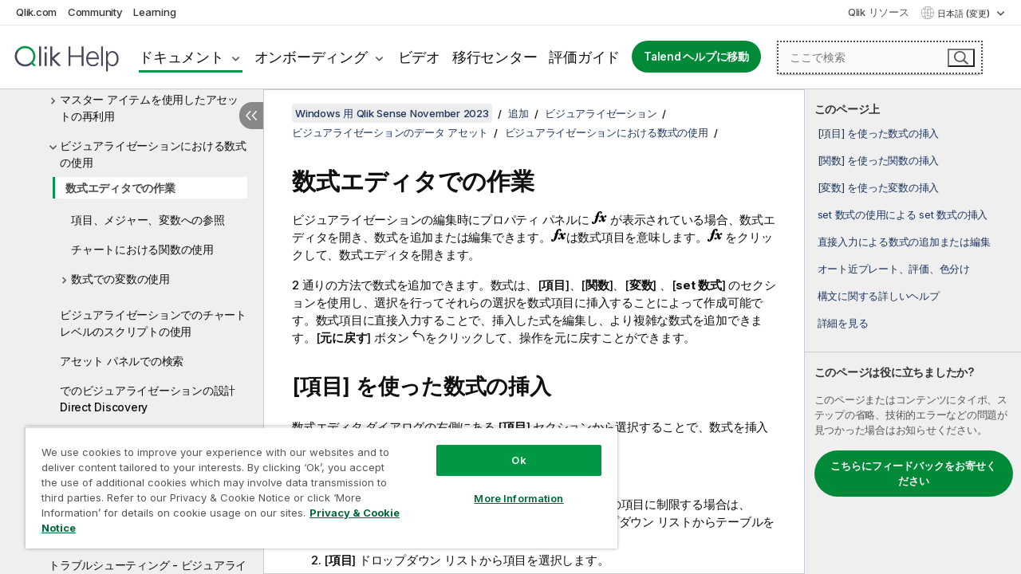

--- FILE ---
content_type: text/html
request_url: https://help.qlik.com/ja-JP/sense/November2023/Subsystems/Hub/Content/Sense_Hub/Expressions/work-with-expression-editor.htm
body_size: 13021
content:

<!DOCTYPE html>
<html lang="ja">
<head data-version="5.8.5.25">
    <meta charset="utf-8" />
    <meta name="viewport" content="width=device-width, initial-scale=1.0" />
        <meta name="guide-name" content="Windows &#x7528; Qlik Sense" />
    <meta name="product" content="Windows 用 Qlik Sense" />
    <meta name="version" content="November 2023" />

        <script type="text/javascript" src="https://d2zcxm2u7ahqlt.cloudfront.net/5b4cc16bfe8667990b58e1df434da538/search-clients/db85c396-75a2-11ef-9c3f-0242ac12000b/an.js"></script>
    <script type="text/javascript" src="https://d2zcxm2u7ahqlt.cloudfront.net/5b4cc16bfe8667990b58e1df434da538/search-clients/db85c396-75a2-11ef-9c3f-0242ac12000b/searchbox.js"></script>
    <link rel="stylesheet" href="https://d2zcxm2u7ahqlt.cloudfront.net/5b4cc16bfe8667990b58e1df434da538/search-clients/db85c396-75a2-11ef-9c3f-0242ac12000b/searchbox.css" />


    <link rel="preconnect" href="https://fonts.googleapis.com" />
    <link rel="preconnect" href="https://fonts.gstatic.com" crossorigin="anonymous" />
    <link href="https://fonts.googleapis.com/css2?family=Inter:wght@100;200;300;400;500;600;700;800;900&display=swap" rel="stylesheet" />
    
    
		<link rel="canonical" href="https://help.qlik.com/ja-JP/sense/May2025/Subsystems/Hub/Content/Sense_Hub/Expressions/work-with-expression-editor.htm" />
				<link rel="alternate" hreflang="de-de" href="https://help.qlik.com/de-DE/sense/November2023/Subsystems/Hub/Content/Sense_Hub/Expressions/work-with-expression-editor.htm" />
				<link rel="alternate" hreflang="en-us" href="https://help.qlik.com/en-US/sense/November2023/Subsystems/Hub/Content/Sense_Hub/Expressions/work-with-expression-editor.htm" />
				<link rel="alternate" hreflang="es-es" href="https://help.qlik.com/es-ES/sense/November2023/Subsystems/Hub/Content/Sense_Hub/Expressions/work-with-expression-editor.htm" />
				<link rel="alternate" hreflang="fr-fr" href="https://help.qlik.com/fr-FR/sense/November2023/Subsystems/Hub/Content/Sense_Hub/Expressions/work-with-expression-editor.htm" />
				<link rel="alternate" hreflang="it-it" href="https://help.qlik.com/it-IT/sense/November2023/Subsystems/Hub/Content/Sense_Hub/Expressions/work-with-expression-editor.htm" />
				<link rel="alternate" hreflang="ko-kr" href="https://help.qlik.com/ko-KR/sense/November2023/Subsystems/Hub/Content/Sense_Hub/Expressions/work-with-expression-editor.htm" />
				<link rel="alternate" hreflang="nl-nl" href="https://help.qlik.com/nl-NL/sense/November2023/Subsystems/Hub/Content/Sense_Hub/Expressions/work-with-expression-editor.htm" />
				<link rel="alternate" hreflang="pl-pl" href="https://help.qlik.com/pl-PL/sense/November2023/Subsystems/Hub/Content/Sense_Hub/Expressions/work-with-expression-editor.htm" />
				<link rel="alternate" hreflang="pt-br" href="https://help.qlik.com/pt-BR/sense/November2023/Subsystems/Hub/Content/Sense_Hub/Expressions/work-with-expression-editor.htm" />
				<link rel="alternate" hreflang="ru-ru" href="https://help.qlik.com/ru-RU/sense/November2023/Subsystems/Hub/Content/Sense_Hub/Expressions/work-with-expression-editor.htm" />
				<link rel="alternate" hreflang="sv-se" href="https://help.qlik.com/sv-SE/sense/November2023/Subsystems/Hub/Content/Sense_Hub/Expressions/work-with-expression-editor.htm" />
				<link rel="alternate" hreflang="tr-tr" href="https://help.qlik.com/tr-TR/sense/November2023/Subsystems/Hub/Content/Sense_Hub/Expressions/work-with-expression-editor.htm" />
				<link rel="alternate" hreflang="zh-cn" href="https://help.qlik.com/zh-CN/sense/November2023/Subsystems/Hub/Content/Sense_Hub/Expressions/work-with-expression-editor.htm" />
				<link rel="alternate" hreflang="zh-tw" href="https://help.qlik.com/zh-TW/sense/November2023/Subsystems/Hub/Content/Sense_Hub/Expressions/work-with-expression-editor.htm" />
		<link rel="alternate" hreflang="x-default" href="https://help.qlik.com/en-US/sense/November2023/Subsystems/Hub/Content/Sense_Hub/Expressions/work-with-expression-editor.htm" />


    <title>&#x6570;&#x5F0F;&#x30A8;&#x30C7;&#x30A3;&#x30BF;&#x3067;&#x306E;&#x4F5C;&#x696D; | Windows &#x7528; Qlik Sense &#x30D8;&#x30EB;&#x30D7;</title>
    
    

    <script type="application/ld+json">
        {
        "@context": "https://schema.org",
        "@type": "BreadcrumbList",
        "itemListElement": [
{
"@type": "ListItem",
"position": 1,
"name": "Windows 用 Qlik Sense",
"item": "https://help.qlik.com/ja-JP/sense/November2023"
},
{
"@type": "ListItem",
"position": 2,
"name": "追加",
"item": "https://help.qlik.com/ja-JP/sense/November2023/Subsystems/Hub/Content/Sense_Hub/Introduction/create.htm"
},
{
"@type": "ListItem",
"position": 3,
"name": "ビジュアライゼーション",
"item": "https://help.qlik.com/ja-JP/sense/November2023/Subsystems/Hub/Content/Sense_Hub/Visualizations/creating-visualization.htm"
},
{
"@type": "ListItem",
"position": 4,
"name": "ビジュアライゼーションのデータ アセット",
"item": "https://help.qlik.com/ja-JP/sense/November2023/Subsystems/Hub/Content/Sense_Hub/Visualizations/data-in-your-visualization.htm"
},
{
"@type": "ListItem",
"position": 5,
"name": "ビジュアライゼーションにおける数式の使用",
"item": "https://help.qlik.com/ja-JP/sense/November2023/Subsystems/Hub/Content/Sense_Hub/ChartFunctions/use-expressions-in-visualizations.htm"
},
{
"@type": "ListItem",
"position": 6,
"name": "数式エディタでの作業"
}
        ]
        }
    </script>


    
        <link rel="shortcut icon" type="image/ico" href="/favicon.png?v=cYBi6b1DQtYtcF7OSPc3EOSLLSqQ-A6E_gjO45eigZw" />
        <link rel="stylesheet" href="/css/styles.min.css?v=5.8.5.25" />
    
    

    
    
    


    

</head>
<body class="">


<script>/* <![CDATA[ */var dataLayer = [{'site':'help'}];/* ]]> */</script>
<!-- Google Tag Manager -->
<noscript><iframe src="https://www.googletagmanager.com/ns.html?id=GTM-P7VJSX"
height ="0" width ="0" style ="display:none;visibility:hidden" ></iframe></noscript>
<script>// <![CDATA[
(function(w,d,s,l,i){w[l]=w[l]||[];w[l].push({'gtm.start':
new Date().getTime(),event:'gtm.js'});var f=d.getElementsByTagName(s)[0],
j=d.createElement(s),dl=l!='dataLayer'?'&l='+l:'';j.async=true;j.src=
'//www.googletagmanager.com/gtm.js?id='+i+dl;f.parentNode.insertBefore(j,f);
})(window,document,'script','dataLayer','GTM-P7VJSX');
// ]]></script>
<!-- End Google Tag Manager -->



<input type="hidden" id="basePrefix" value="" />
<input type="hidden" id="baseLanguage" value="ja-JP" />
<input type="hidden" id="baseType" value="sense" />
<input type="hidden" id="baseVersion" value="November2023" />

    <input type="hidden" id="index" value="243" />
    <input type="hidden" id="baseUrl" value="/ja-JP/sense/November2023" />
    


    <div id="wrap">
        
        
            

<div id="mega">
    

    

    <a href="javascript:skipToMain('main');" class="skip-button">メイン コンテンツをスキップする</a>
        <a href="javascript:skipToMain('complementary');" class="skip-button hidden-mobile">補完的コンテンツへスキップ</a>

    <header>
        <div class="utilities">
            <ul>
                <li><a href="https://www.qlik.com/?ga-link=qlikhelp-gnav-qlikcom">Qlik.com</a></li>
                <li><a href="https://community.qlik.com/?ga-link=qlikhelp-gnav-community">Community</a></li>
                <li><a href="https://learning.qlik.com/?ga-link=qlikhelp-gnav-learning">Learning</a></li>
            </ul>

            <div class="link">
                <a href="/ja-JP/Qlik-Resources.htm">Qlik リソース</a>
            </div>

            <div class="dropdown language">
	<button  aria-controls="languages-list1" aria-expanded="false" aria-label="&#x65E5;&#x672C;&#x8A9E;&#x304C;&#x73FE;&#x5728;&#x9078;&#x629E;&#x3055;&#x308C;&#x3066;&#x3044;&#x307E;&#x3059;&#x3002;(&#x8A00;&#x8A9E;&#x30E1;&#x30CB;&#x30E5;&#x30FC;)">
		&#x65E5;&#x672C;&#x8A9E; (変更)
	</button>
	<div aria-hidden="true" id="languages-list1">

		<ul aria-label="&#x30A2;&#x30A4;&#x30C6;&#x30E0; 15 &#x500B;&#x306E;&#x30E1;&#x30CB;&#x30E5;&#x30FC;&#x3002;">
				<li><a href="/de-DE/sense/November2023/Subsystems/Hub/Content/Sense_Hub/Expressions/work-with-expression-editor.htm" lang="de" tabindex="-1" rel="nofollow" aria-label="&#x30A2;&#x30A4;&#x30C6;&#x30E0; 1 / 15 &#x500B;&#x3002; Deutsch">Deutsch</a></li>
				<li><a href="/en-US/sense/November2023/Subsystems/Hub/Content/Sense_Hub/Expressions/work-with-expression-editor.htm" lang="en" tabindex="-1" rel="nofollow" aria-label="&#x30A2;&#x30A4;&#x30C6;&#x30E0; 2 / 15 &#x500B;&#x3002; English">English</a></li>
				<li><a href="/es-ES/sense/November2023/Subsystems/Hub/Content/Sense_Hub/Expressions/work-with-expression-editor.htm" lang="es" tabindex="-1" rel="nofollow" aria-label="&#x30A2;&#x30A4;&#x30C6;&#x30E0; 3 / 15 &#x500B;&#x3002; Espa&#xF1;ol">Espa&#xF1;ol</a></li>
				<li><a href="/fr-FR/sense/November2023/Subsystems/Hub/Content/Sense_Hub/Expressions/work-with-expression-editor.htm" lang="fr" tabindex="-1" rel="nofollow" aria-label="&#x30A2;&#x30A4;&#x30C6;&#x30E0; 4 / 15 &#x500B;&#x3002; Fran&#xE7;ais">Fran&#xE7;ais</a></li>
				<li><a href="/it-IT/sense/November2023/Subsystems/Hub/Content/Sense_Hub/Expressions/work-with-expression-editor.htm" lang="it" tabindex="-1" rel="nofollow" aria-label="&#x30A2;&#x30A4;&#x30C6;&#x30E0; 5 / 15 &#x500B;&#x3002; Italiano">Italiano</a></li>
				<li><a href="/ja-JP/sense/November2023/Subsystems/Hub/Content/Sense_Hub/Expressions/work-with-expression-editor.htm" lang="ja" tabindex="-1" rel="nofollow" aria-label="&#x30A2;&#x30A4;&#x30C6;&#x30E0; 6 / 15 &#x500B;&#x3002; &#x65E5;&#x672C;&#x8A9E;">&#x65E5;&#x672C;&#x8A9E;</a></li>
				<li><a href="/ko-KR/sense/November2023/Subsystems/Hub/Content/Sense_Hub/Expressions/work-with-expression-editor.htm" lang="ko" tabindex="-1" rel="nofollow" aria-label="&#x30A2;&#x30A4;&#x30C6;&#x30E0; 7 / 15 &#x500B;&#x3002; &#xD55C;&#xAD6D;&#xC5B4;">&#xD55C;&#xAD6D;&#xC5B4;</a></li>
				<li><a href="/nl-NL/sense/November2023/Subsystems/Hub/Content/Sense_Hub/Expressions/work-with-expression-editor.htm" lang="nl" tabindex="-1" rel="nofollow" aria-label="&#x30A2;&#x30A4;&#x30C6;&#x30E0; 8 / 15 &#x500B;&#x3002; Nederlands">Nederlands</a></li>
				<li><a href="/pl-PL/sense/November2023/Subsystems/Hub/Content/Sense_Hub/Expressions/work-with-expression-editor.htm" lang="pl" tabindex="-1" rel="nofollow" aria-label="&#x30A2;&#x30A4;&#x30C6;&#x30E0; 9 / 15 &#x500B;&#x3002; Polski">Polski</a></li>
				<li><a href="/pt-BR/sense/November2023/Subsystems/Hub/Content/Sense_Hub/Expressions/work-with-expression-editor.htm" lang="pt" tabindex="-1" rel="nofollow" aria-label="&#x30A2;&#x30A4;&#x30C6;&#x30E0; 10 / 15 &#x500B;&#x3002; Portugu&#xEA;s (Brasil)">Portugu&#xEA;s (Brasil)</a></li>
				<li><a href="/ru-RU/sense/November2023/Subsystems/Hub/Content/Sense_Hub/Expressions/work-with-expression-editor.htm" lang="ru" tabindex="-1" rel="nofollow" aria-label="&#x30A2;&#x30A4;&#x30C6;&#x30E0; 11 / 15 &#x500B;&#x3002; &#x420;&#x443;&#x441;&#x441;&#x43A;&#x438;&#x439;">&#x420;&#x443;&#x441;&#x441;&#x43A;&#x438;&#x439;</a></li>
				<li><a href="/sv-SE/sense/November2023/Subsystems/Hub/Content/Sense_Hub/Expressions/work-with-expression-editor.htm" lang="sv" tabindex="-1" rel="nofollow" aria-label="&#x30A2;&#x30A4;&#x30C6;&#x30E0; 12 / 15 &#x500B;&#x3002; Svenska">Svenska</a></li>
				<li><a href="/tr-TR/sense/November2023/Subsystems/Hub/Content/Sense_Hub/Expressions/work-with-expression-editor.htm" lang="tr" tabindex="-1" rel="nofollow" aria-label="&#x30A2;&#x30A4;&#x30C6;&#x30E0; 13 / 15 &#x500B;&#x3002; T&#xFC;rk&#xE7;e">T&#xFC;rk&#xE7;e</a></li>
				<li><a href="/zh-CN/sense/November2023/Subsystems/Hub/Content/Sense_Hub/Expressions/work-with-expression-editor.htm" lang="zh" tabindex="-1" rel="nofollow" aria-label="&#x30A2;&#x30A4;&#x30C6;&#x30E0; 14 / 15 &#x500B;&#x3002; &#x4E2D;&#x6587;&#xFF08;&#x4E2D;&#x56FD;&#xFF09;">&#x4E2D;&#x6587;&#xFF08;&#x4E2D;&#x56FD;&#xFF09;</a></li>
				<li><a href="/zh-TW/sense/November2023/Subsystems/Hub/Content/Sense_Hub/Expressions/work-with-expression-editor.htm" lang="zh" tabindex="-1" rel="nofollow" aria-label="&#x30A2;&#x30A4;&#x30C6;&#x30E0; 15 / 15 &#x500B;&#x3002; &#x4E2D;&#x6587;&#xFF08;&#x53F0;&#x7063;&#xFF09;">&#x4E2D;&#x6587;&#xFF08;&#x53F0;&#x7063;&#xFF09;</a></li>
		</ul>
	</div>
	<div class="clearfix" aria-hidden="true"></div>
</div>
        </div>

        <div class="navigation">

            <div class="mobile-close-button mobile-menu-close-button">
                <button><span class="visually-hidden">閉じる</span></button>
            </div>
            <nav>

                <div class="logo mobile">
                    <a href="/ja-JP/" class="mega-logo">
                        <img src="/img/logos/Qlik-Help-2024.svg" alt="Qlik ヘルプ ホーム" />
                        <span class=" external"></span>
                    </a>
                </div>

                <ul>
                    <li class="logo">
                        <a href="/ja-JP/" class="mega-logo">
                            <img src="/img/logos/Qlik-Help-2024.svg" alt="Qlik ヘルプ ホーム" />
                            <span class=" external"></span>
                        </a>
                    </li>

                    <li class="pushdown">
                        <a href="javascript:void(0);" class="selected" aria-controls="mega-products-list" aria-expanded="false">ドキュメント</a>
                        <div class="pushdown-list documentation-list doc-tabs " id="mega-products-list" aria-hidden="true">

                            <div class="doc-category-list">
                                <ul>
                                    <li class="doc-category-link" id="tab1"><a href="javascript:void(0);">クラウド</a></li>
                                    <li class="doc-category-link" id="tab2"><a href="javascript:void(0);">Client-Managed</a></li>
                                    <li class="doc-category-link" id="tab3"><a href="javascript:void(0);">追加のドキュメント</a></li>
                                </ul>
                            </div>

                            <a href="javascript:void(0);" class="mobile doc-category-link" id="tab1">クラウド</a>
                            <div role="tabpanel" id="tabs1_tab1_panel" class="tabpanel">
                                <div>
                                    <h2>Qlik Cloud</h2>
                                    <ul class="two">
                                        <li><a href="/ja-JP/cloud-services/">ホーム</a></li>
                                        <li><a href="/ja-JP/cloud-services/Subsystems/Hub/Content/Global_Common/HelpSites/introducing-qlik-cloud.htm">紹介</a></li>
                                        <li><a href="/ja-JP/cloud-services/csh/client/ChangeLogSaaS">Qlik Cloud の新機能</a></li>
                                        <li><a href="/ja-JP/cloud-services/Subsystems/Hub/Content/Global_Common/HelpSites/Talend-capabilities.htm">Qlik Talend Cloud について</a></li>
                                        <li><a href="/ja-JP/cloud-services/Subsystems/Hub/Content/Sense_Hub/Introduction/analyzing-data.htm">分析</a></li>
                                        <li><a href="/ja-JP/cloud-services/Subsystems/Hub/Content/Sense_Hub/DataIntegration/Introduction/Data-services.htm">データ統合</a></li>
                                        <li><a href="/ja-JP/cloud-services/Subsystems/Hub/Content/Sense_Hub/Introduction/qlik-sense-administration.htm">管理</a></li>
                                        <li><a href="/ja-JP/cloud-services/Subsystems/Hub/Content/Sense_QlikAutomation/introduction/home-automation.htm">自動化</a></li>
                                        <li><a href="https://qlik.dev/" class="see-also-link-external" target="_blank">開発</a></li>
                                    </ul>
                                </div>
                                <div>
                                    <h2>他のクラウド ソリューション</h2>
                                    <ul>
                                        <li><a href="/ja-JP/cloud-services/Content/Sense_Helpsites/Home-talend-cloud.htm">Talend Cloud</a></li>
                                        <li><a href="https://talend.qlik.dev/apis/" class="see-also-link-external" target="_blank">Talend API Portal</a></li>
                                        <li><a href="https://www.stitchdata.com/docs/" class="see-also-link-external" target="_blank">Stitch</a></li>
                                        <li><a href="https://docs.upsolver.com/content" class="see-also-link-external" target="_blank">Upsolver</a></li>
                                    </ul>
                                </div>
                            </div>

                            <a href="javascript:void(0);" class="mobile doc-category-link" id="tab2">Client-Managed</a>
                            <div role="tabpanel" id="tabs1_tab2_panel" class="tabpanel">
                                <div>
                                    <h2>クライアント管理 — 分析</h2>
                                    <ul class="two">
                                        <!-- client managed analytics -->
                                        <li><a tabindex="-1" href="/ja-JP/sense/Content/Sense_Helpsites/Home.htm">ユーザー向けの Qlik Sense</a></li>
                                        <li><a tabindex="-1" href="/ja-JP/sense-admin">管理者向け <span lang="en">Qlik Sense</span></a></li>
                                        <li><a tabindex="-1" href="/ja-JP/sense-developer">開発者向け <span lang="en">Qlik Sense</span></a></li>
                                        <li><a tabindex="-1" href="/ja-JP/nprinting"><span lang="en">Qlik NPrinting</span></a></li>
                                        <li><a tabindex="-1" href="/ja-JP/connectors"><span lang="en">Connectors</span></a></li>
                                        <li><a tabindex="-1" href="/ja-JP/geoanalytics"><span lang="en">Qlik GeoAnalytics</span></a></li>
                                        <li><a tabindex="-1" href="/ja-JP/alerting"><span lang="en">Qlik Alerting</span></a></li>
                                        <li><a tabindex="-1" href="/ja-JP/qlikview/Content/QV_HelpSites/Home.htm">ユーザーと管理者向けの <span lang="en">QlikView</span></a></li>
                                        <li><a tabindex="-1" href="/ja-JP/qlikview-developer">開発者向け <span lang="en">QlikView</span></a></li>
                                        <li><a tabindex="-1" href="/ja-JP/governance-dashboard"><span lang="en">Governance Dashboard</span></a></li>
                                    </ul>
                                </div>
                                <div>
                                    <h2>クライアント管理 — データ統合</h2>
                                    <ul class="two">
                                        <!-- client managed data integration -->
                                        <li><a tabindex="-1" href="/ja-JP/replicate"><span lang="en">Qlik Replicate</span></a></li>
                                        <li><a tabindex="-1" href="/ja-JP/compose"><span lang="en">Qlik Compose</span></a></li>
                                        <li><a tabindex="-1" href="/ja-JP/enterprise-manager"><span lang="en">Qlik Enterprise Manager</span></a></li>
                                        <li><a tabindex="-1" href="/ja-JP/gold-client"><span lang="en">Qlik Gold Client</span></a></li>
                                        <li><a tabindex="-1" href="/ja-JP/catalog"><span lang="en">Qlik Catalog</span></a></li>
                                        <li><a tabindex="-1" href="/ja-JP/nodegraph"><span lang="en">NodeGraph (legacy)</span></a></li>
                                        <li><a href="/talend/ja-JP/studio-user-guide/">Talend Studio</a></li>
                                        <li><a href="/talend/ja-JP/esb-developer-guide/">Talend ESB</a></li>
                                        <li><a href="/talend/ja-JP/administration-center-user-guide">Talend Administration Center</a></li>
                                        <li><a href="/talend/ja-JP/talend-data-catalog/">Talend Data Catalog</a></li>
                                        <li><a href="/talend/ja-JP/data-preparation-user-guide/8.0">Talend Data Preparation</a></li>
                                        <li><a href="/talend/ja-JP/data-stewardship-user-guide/8.0">Talend Data Stewardship</a></li>
                                    </ul>
                                </div>
                            </div>

                            <a href="javascript:void(0);" class="mobile doc-category-link" id="tab3">追加のドキュメント</a>
                            <div role="tabpanel" id="tabs1_tab3_panel" class="tabpanel">
                                <div>
                                    <h2>追加のドキュメント</h2>
                                    <ul>
                                        <li><a href="/ja-JP/archive" class="archive-link">Qlik ドキュメンテーション アーカイブ</a></li>
                                        <li><a href="/talend/ja-JP/archive" class="archive-link">Talend ドキュメンテーション アーカイブ</a></li>
                                        <li><div class="talend-logo"></div><a href="/talend/ja-JP/">Qlik Talend 製品のヘルプを検索</a></li>
                                    </ul>
                                </div>
                            </div>
                            <div class="doc-lightbox"></div>
                        </div>

                    </li>

                    <li class="pushdown">
                        <a href="javascript:void(0);" aria-controls="mega-onboarding-list" aria-expanded="false">オンボーディング</a>

                        <div class="pushdown-list documentation-list doc-tabs " id="mega-onboarding-list" aria-hidden="true">

                            <div class="doc-category-list">
                                <ul>
                                    <li class="doc-category-link" id="tab8"><a href="javascript:void(0);">分析を開始</a></li>
                                </ul>
                            </div>

                            <div role="tabpanel" id="tabs1_tab8_panel" class="tabpanel">
                                <div>
                                    <h2>分析ユーザーのオンボーディング</h2>
                                    <ul class="two">
                                        <li><a tabindex="-1" href="/ja-JP/onboarding">Qlik Sense で分析を開始</a></li>

                                        <li><a tabindex="-1" href="/ja-JP/onboarding/qlik-cloud-analytics-standard"><span lang="en">Qlik Cloud Analytics Standard の管理</span></a></li>
                                        <li><a tabindex="-1" href="/ja-JP/onboarding/qlik-cloud-analytics-premium-enterprise"><span lang="en">Qlik Cloud Analytics Premium および Enterprise の管理</span></a></li>
                                        <li><a tabindex="-1" href="/ja-JP/onboarding/qlik-sense-business-admins">Qlik Sense <span lang="en">Business</span> の管理</a></li>
                                        <li><a tabindex="-1" href="/ja-JP/onboarding/qlik-sense-enterprise-saas-admins">Qlik Sense <span lang="en">Enterprise SaaS</span> の管理</a></li>
                                        <li><a tabindex="-1" href="/ja-JP/onboarding/qlik-cloud-government-admins"><span lang="en">Qlik Cloud Government を管理</span></a></li>

                                        <li><a tabindex="-1" href="/ja-JP/onboarding/qlik-sense-enterprise-windows-admins">Windows 上の <span lang="en">Qlik Sense</span> <span lang="en">Enterprise</span> の管理</a></li>
                                    </ul>
                                </div>
                            </div>
                            <div class="doc-lightbox"></div>
                        </div>
                    </li>


                    <li><a href="/ja-JP/videos">ビデオ</a></li>

                    <li><a href="/ja-JP/migration">移行センター</a></li>

                    <li class="mega-migration"><a href="/ja-JP/evaluation-guides">評価ガイド</a></li>

                    <li class="hidden-desktop"><a href="/ja-JP/Qlik-Resources.htm">Qlik リソース</a></li>

                            <li><a class="button goto" href="/talend/ja-JP/">Talend ヘルプに移動</a></li>


                    <li class="dropdown language-mobile">
	<a href="javascript:void(0);" aria-controls="languages-list2" aria-expanded="false" aria-label="&#x65E5;&#x672C;&#x8A9E;&#x304C;&#x73FE;&#x5728;&#x9078;&#x629E;&#x3055;&#x308C;&#x3066;&#x3044;&#x307E;&#x3059;&#x3002;(&#x8A00;&#x8A9E;&#x30E1;&#x30CB;&#x30E5;&#x30FC;)">
		&#x65E5;&#x672C;&#x8A9E; (変更)
	</a>
	<div aria-hidden="true" id="languages-list2">

		<ul aria-label="&#x30A2;&#x30A4;&#x30C6;&#x30E0; 15 &#x500B;&#x306E;&#x30E1;&#x30CB;&#x30E5;&#x30FC;&#x3002;">
				<li><a href="/de-DE/sense/November2023/Subsystems/Hub/Content/Sense_Hub/Expressions/work-with-expression-editor.htm" lang="de" tabindex="-1" rel="nofollow" aria-label="&#x30A2;&#x30A4;&#x30C6;&#x30E0; 1 / 15 &#x500B;&#x3002; Deutsch">Deutsch</a></li>
				<li><a href="/en-US/sense/November2023/Subsystems/Hub/Content/Sense_Hub/Expressions/work-with-expression-editor.htm" lang="en" tabindex="-1" rel="nofollow" aria-label="&#x30A2;&#x30A4;&#x30C6;&#x30E0; 2 / 15 &#x500B;&#x3002; English">English</a></li>
				<li><a href="/es-ES/sense/November2023/Subsystems/Hub/Content/Sense_Hub/Expressions/work-with-expression-editor.htm" lang="es" tabindex="-1" rel="nofollow" aria-label="&#x30A2;&#x30A4;&#x30C6;&#x30E0; 3 / 15 &#x500B;&#x3002; Espa&#xF1;ol">Espa&#xF1;ol</a></li>
				<li><a href="/fr-FR/sense/November2023/Subsystems/Hub/Content/Sense_Hub/Expressions/work-with-expression-editor.htm" lang="fr" tabindex="-1" rel="nofollow" aria-label="&#x30A2;&#x30A4;&#x30C6;&#x30E0; 4 / 15 &#x500B;&#x3002; Fran&#xE7;ais">Fran&#xE7;ais</a></li>
				<li><a href="/it-IT/sense/November2023/Subsystems/Hub/Content/Sense_Hub/Expressions/work-with-expression-editor.htm" lang="it" tabindex="-1" rel="nofollow" aria-label="&#x30A2;&#x30A4;&#x30C6;&#x30E0; 5 / 15 &#x500B;&#x3002; Italiano">Italiano</a></li>
				<li><a href="/ja-JP/sense/November2023/Subsystems/Hub/Content/Sense_Hub/Expressions/work-with-expression-editor.htm" lang="ja" tabindex="-1" rel="nofollow" aria-label="&#x30A2;&#x30A4;&#x30C6;&#x30E0; 6 / 15 &#x500B;&#x3002; &#x65E5;&#x672C;&#x8A9E;">&#x65E5;&#x672C;&#x8A9E;</a></li>
				<li><a href="/ko-KR/sense/November2023/Subsystems/Hub/Content/Sense_Hub/Expressions/work-with-expression-editor.htm" lang="ko" tabindex="-1" rel="nofollow" aria-label="&#x30A2;&#x30A4;&#x30C6;&#x30E0; 7 / 15 &#x500B;&#x3002; &#xD55C;&#xAD6D;&#xC5B4;">&#xD55C;&#xAD6D;&#xC5B4;</a></li>
				<li><a href="/nl-NL/sense/November2023/Subsystems/Hub/Content/Sense_Hub/Expressions/work-with-expression-editor.htm" lang="nl" tabindex="-1" rel="nofollow" aria-label="&#x30A2;&#x30A4;&#x30C6;&#x30E0; 8 / 15 &#x500B;&#x3002; Nederlands">Nederlands</a></li>
				<li><a href="/pl-PL/sense/November2023/Subsystems/Hub/Content/Sense_Hub/Expressions/work-with-expression-editor.htm" lang="pl" tabindex="-1" rel="nofollow" aria-label="&#x30A2;&#x30A4;&#x30C6;&#x30E0; 9 / 15 &#x500B;&#x3002; Polski">Polski</a></li>
				<li><a href="/pt-BR/sense/November2023/Subsystems/Hub/Content/Sense_Hub/Expressions/work-with-expression-editor.htm" lang="pt" tabindex="-1" rel="nofollow" aria-label="&#x30A2;&#x30A4;&#x30C6;&#x30E0; 10 / 15 &#x500B;&#x3002; Portugu&#xEA;s (Brasil)">Portugu&#xEA;s (Brasil)</a></li>
				<li><a href="/ru-RU/sense/November2023/Subsystems/Hub/Content/Sense_Hub/Expressions/work-with-expression-editor.htm" lang="ru" tabindex="-1" rel="nofollow" aria-label="&#x30A2;&#x30A4;&#x30C6;&#x30E0; 11 / 15 &#x500B;&#x3002; &#x420;&#x443;&#x441;&#x441;&#x43A;&#x438;&#x439;">&#x420;&#x443;&#x441;&#x441;&#x43A;&#x438;&#x439;</a></li>
				<li><a href="/sv-SE/sense/November2023/Subsystems/Hub/Content/Sense_Hub/Expressions/work-with-expression-editor.htm" lang="sv" tabindex="-1" rel="nofollow" aria-label="&#x30A2;&#x30A4;&#x30C6;&#x30E0; 12 / 15 &#x500B;&#x3002; Svenska">Svenska</a></li>
				<li><a href="/tr-TR/sense/November2023/Subsystems/Hub/Content/Sense_Hub/Expressions/work-with-expression-editor.htm" lang="tr" tabindex="-1" rel="nofollow" aria-label="&#x30A2;&#x30A4;&#x30C6;&#x30E0; 13 / 15 &#x500B;&#x3002; T&#xFC;rk&#xE7;e">T&#xFC;rk&#xE7;e</a></li>
				<li><a href="/zh-CN/sense/November2023/Subsystems/Hub/Content/Sense_Hub/Expressions/work-with-expression-editor.htm" lang="zh" tabindex="-1" rel="nofollow" aria-label="&#x30A2;&#x30A4;&#x30C6;&#x30E0; 14 / 15 &#x500B;&#x3002; &#x4E2D;&#x6587;&#xFF08;&#x4E2D;&#x56FD;&#xFF09;">&#x4E2D;&#x6587;&#xFF08;&#x4E2D;&#x56FD;&#xFF09;</a></li>
				<li><a href="/zh-TW/sense/November2023/Subsystems/Hub/Content/Sense_Hub/Expressions/work-with-expression-editor.htm" lang="zh" tabindex="-1" rel="nofollow" aria-label="&#x30A2;&#x30A4;&#x30C6;&#x30E0; 15 / 15 &#x500B;&#x3002; &#x4E2D;&#x6587;&#xFF08;&#x53F0;&#x7063;&#xFF09;">&#x4E2D;&#x6587;&#xFF08;&#x53F0;&#x7063;&#xFF09;</a></li>
		</ul>
	</div>
	<div class="clearfix" aria-hidden="true"></div>
</li>
                </ul>
            </nav>

            <div class="search-container">

                <button>検索</button>
                    <div id="auto" class="su-box">
                        <div ng-controller="SearchautoController">
                            <div bind-html-compile="autocompleteHtml">
                                <span class="su-placeholder" tabindex="0">
    SearchUnify の検索をロード中<span class="su-dots"></span>
    <span class="su-support-link">
        製品に関するサポートが必要な場合は、Qlik Support にお問い合わせください。<br/>
        <a href="https://customerportal.qlik.com/knowledge" target="_blank">Qlik Customer Portal</a>
    </span>
</span>
                            </div>
                        </div>
                    </div>
            </div>



            <button class="mobile-menu-button">メニュー</button>
        </div>


    </header>

    <div class="search-box mobile">
        <div class="search-cancel">
            <button><span class="visually-hidden">閉じる</span></button>
        </div>
            <span class="su-placeholder" tabindex="0">
    SearchUnify の検索をロード中<span class="su-dots"></span>
    <span class="su-support-link">
        製品に関するサポートが必要な場合は、Qlik Support にお問い合わせください。<br/>
        <a href="https://customerportal.qlik.com/knowledge" target="_blank">Qlik Customer Portal</a>
    </span>
</span>
    </div>
    

</div>



        <div class="main ">
                

            <div class="container content">
                <div class="navigation-pane col-3">
                    <button class="hide-toc" aria-label="&#x76EE;&#x6B21;&#x3092;&#x975E;&#x8868;&#x793A;&#x306B;&#x3059;&#x308B;" data-text-hide="目次を非表示にする" data-text-show="目次を表示する"></button>
                    
                    
        <aside class="navigation">
            <div class="tree-header">
                <div class="header-items">
                    <div class="content-button open">
                        <button class="button" aria-label="目次を表示する"></button>
                    </div>
                    <div class="content-button close">
                        <button class="button" aria-label="目次を非表示にする"></button>
                    </div>

                        <div class="website-name">
        <h2 id="website-name-header" class="sense">
            <a href="/ja-JP/sense/November2023/">
<span class="sub"><span lang="en">Windows</span> 用</span><span lang="en">Qlik&#160;Sense</span><sup><small>&#174;</small></sup>            </a>

        </h2>
    </div>


                    <div class="navigation-help" aria-label="次のナビゲーション領域はツリー表示になっています。tab キーを使ってツリー上を移動し、右矢印および左矢印キーを使って分岐を広げます。"><p>移動</p></div>

                </div>
            </div>
            <input type="hidden" id="version-name" value="November 2023" />

            <div class="version-selector dropdown mini">
                <button aria-controls="ws-ja-JP-sense-November2023" aria-label="November 2023&#x304C;&#x73FE;&#x5728;&#x9078;&#x629E;&#x3055;&#x308C;&#x3066;&#x3044;&#x307E;&#x3059;&#x3002;(Version menu)" aria-expanded="false">  
                    November 2023<span class="version-help"> (変更)</span>
                </button>
                <ul id="ws-ja-JP-sense-November2023" aria-hidden="true" aria-label="&#x30A2;&#x30A4;&#x30C6;&#x30E0; 5 &#x500B;&#x306E;&#x30E1;&#x30CB;&#x30E5;&#x30FC;&#x3002;">

                        <li><a tabindex="-1" aria-label="&#x30A2;&#x30A4;&#x30C6;&#x30E0; 1 / 5 &#x500B;&#x3002; May 2025" href="/ja-JP/sense/May2025/Subsystems/Hub/Content/Sense_Hub/Expressions/work-with-expression-editor.htm?ver=8" rel="nofollow">May 2025</a></li>
                        <li><a tabindex="-1" aria-label="&#x30A2;&#x30A4;&#x30C6;&#x30E0; 2 / 5 &#x500B;&#x3002; November 2024" href="/ja-JP/sense/November2024/Subsystems/Hub/Content/Sense_Hub/Expressions/work-with-expression-editor.htm?ver=18" rel="nofollow">November 2024</a></li>
                        <li><a tabindex="-1" aria-label="&#x30A2;&#x30A4;&#x30C6;&#x30E0; 3 / 5 &#x500B;&#x3002; May 2024" href="/ja-JP/sense/May2024/Subsystems/Hub/Content/Sense_Hub/Expressions/work-with-expression-editor.htm?ver=13" rel="nofollow">May 2024</a></li>
                        <li><a tabindex="-1" aria-label="&#x30A2;&#x30A4;&#x30C6;&#x30E0; 4 / 5 &#x500B;&#x3002; February 2024" href="/ja-JP/sense/February2024/Subsystems/Hub/Content/Sense_Hub/Expressions/work-with-expression-editor.htm?ver=3" rel="nofollow">February 2024</a></li>
                        <li><a tabindex="-1" aria-label="&#x30A2;&#x30A4;&#x30C6;&#x30E0; 5 / 5 &#x500B;&#x3002; November 2023" href="/ja-JP/sense/November2023/Subsystems/Hub/Content/Sense_Hub/Expressions/work-with-expression-editor.htm?ver=31" rel="nofollow">November 2023</a></li>

                </ul>
            </div>


            <button class="horizontal-nav-close-button">Back</button>
            <nav>
                		<ul role=tree id=tree0 aria-labelledby=website-name-header tabindex=0>
		<li role="treeitem" id="tocitem-1" data-index="1"  aria-labelledby="tocitem-1">
            <a href="/ja-JP/sense/November2023/Content/Sense_Helpsites/Home.htm">Windows &#x30D8;&#x30EB;&#x30D7;&#x306E; Qlik Sense</a>
			
        </li>
		<li role="treeitem" id="tocitem-2" data-index="2"  aria-expanded="false" aria-labelledby="tocitem-2">
                <div class="toggle" aria-hidden="true"></div>
            <a href="/ja-JP/sense/November2023/Content/Sense_Helpsites/WhatsNew/What-is-new-QlikSense.htm">Qlik Sense &#x306E;&#x65B0;&#x6A5F;&#x80FD;</a>
			
        </li>
		<li role="treeitem" id="tocitem-12" data-index="12"  aria-expanded="false" aria-labelledby="tocitem-12">
                <div class="toggle" aria-hidden="true"></div>
            <a href="/ja-JP/sense/November2023/Subsystems/Hub/Content/Sense_Hub/Introduction/get-started.htm">Qlik Sense &#x306E;&#x4F7F;&#x7528;&#x958B;&#x59CB;</a>
			
        </li>
		<li role="treeitem" id="tocitem-53" data-index="53"  aria-expanded="true" aria-labelledby="tocitem-53">
                <div class="toggle" aria-hidden="true"></div>
            <a href="/ja-JP/sense/November2023/Subsystems/Hub/Content/Sense_Hub/Introduction/create.htm">&#x8FFD;&#x52A0;</a>
			
		<ul role=group class=cloud aria-labelledby=tocitem-243>
		<li role="treeitem" id="tocitem-54" data-index="54"  aria-expanded="false" aria-labelledby="tocitem-54">
                <div class="toggle" aria-hidden="true"></div>
            <a href="/ja-JP/sense/November2023/Subsystems/Hub/Content/Sense_Hub/LoadData/load-data.htm">&#x30C7;&#x30FC;&#x30BF;&#x306E;&#x7BA1;&#x7406;</a>
			
        </li>
		<li role="treeitem" id="tocitem-183" data-index="183"  aria-expanded="false" aria-labelledby="tocitem-183">
                <div class="toggle" aria-hidden="true"></div>
            <a href="/ja-JP/sense/November2023/Subsystems/Hub/Content/Sense_Hub/Visualizations/create-apps-visualizations.htm">&#x30A2;&#x30D7;&#x30EA;&#x306E;&#x4F5C;&#x6210;</a>
			
        </li>
		<li role="treeitem" id="tocitem-205" data-index="205"  aria-expanded="true" aria-labelledby="tocitem-205">
                <div class="toggle" aria-hidden="true"></div>
            <a href="/ja-JP/sense/November2023/Subsystems/Hub/Content/Sense_Hub/Visualizations/creating-visualization.htm">&#x30D3;&#x30B8;&#x30E5;&#x30A2;&#x30E9;&#x30A4;&#x30BC;&#x30FC;&#x30B7;&#x30E7;&#x30F3;</a>
			
		<ul role=group class=cloud aria-labelledby=tocitem-243>
		<li role="treeitem" id="tocitem-206" data-index="206"  aria-expanded="true" aria-labelledby="tocitem-206">
                <div class="toggle" aria-hidden="true"></div>
            <a href="/ja-JP/sense/November2023/Subsystems/Hub/Content/Sense_Hub/Visualizations/data-in-your-visualization.htm">&#x30D3;&#x30B8;&#x30E5;&#x30A2;&#x30E9;&#x30A4;&#x30BC;&#x30FC;&#x30B7;&#x30E7;&#x30F3;&#x306E;&#x30C7;&#x30FC;&#x30BF; &#x30A2;&#x30BB;&#x30C3;&#x30C8;</a>
			
		<ul role=group class=cloud aria-labelledby=tocitem-243>
		<li role="treeitem" id="tocitem-207" data-index="207"  aria-expanded="false" aria-labelledby="tocitem-207">
                <div class="toggle" aria-hidden="true"></div>
            <a href="/ja-JP/sense/November2023/Subsystems/Hub/Content/Sense_Hub/DataSource/fields.htm">&#x9805;&#x76EE;</a>
			
        </li>
		<li role="treeitem" id="tocitem-210" data-index="210"  aria-expanded="false" aria-labelledby="tocitem-210">
                <div class="toggle" aria-hidden="true"></div>
            <a href="/ja-JP/sense/November2023/Subsystems/Hub/Content/Sense_Hub/Dimensions/dimensions.htm">&#x8EF8;</a>
			
        </li>
		<li role="treeitem" id="tocitem-214" data-index="214"  aria-expanded="false" aria-labelledby="tocitem-214">
                <div class="toggle" aria-hidden="true"></div>
            <a href="/ja-JP/sense/November2023/Subsystems/Hub/Content/Sense_Hub/Measures/measures.htm">&#x30E1;&#x30B8;&#x30E3;&#x30FC;</a>
			
        </li>
		<li role="treeitem" id="tocitem-217" data-index="217"  aria-expanded="false" aria-labelledby="tocitem-217">
                <div class="toggle" aria-hidden="true"></div>
            <a href="/ja-JP/sense/November2023/Subsystems/Hub/Content/Sense_Hub/Assets/work-with-master-items.htm">&#x30DE;&#x30B9;&#x30BF;&#x30FC; &#x30A2;&#x30A4;&#x30C6;&#x30E0;&#x3092;&#x4F7F;&#x7528;&#x3057;&#x305F;&#x30A2;&#x30BB;&#x30C3;&#x30C8;&#x306E;&#x518D;&#x5229;&#x7528;</a>
			
        </li>
		<li role="treeitem" id="tocitem-242" data-index="242"  aria-expanded="true" aria-labelledby="tocitem-242">
                <div class="toggle" aria-hidden="true"></div>
            <a href="/ja-JP/sense/November2023/Subsystems/Hub/Content/Sense_Hub/ChartFunctions/use-expressions-in-visualizations.htm">&#x30D3;&#x30B8;&#x30E5;&#x30A2;&#x30E9;&#x30A4;&#x30BC;&#x30FC;&#x30B7;&#x30E7;&#x30F3;&#x306B;&#x304A;&#x3051;&#x308B;&#x6570;&#x5F0F;&#x306E;&#x4F7F;&#x7528;</a>
			
		<ul role=group class=cloud aria-labelledby=tocitem-243>
		<li role="treeitem" id="tocitem-243" data-index="243"  class="active" aria-labelledby="tocitem-243">
            <a href="/ja-JP/sense/November2023/Subsystems/Hub/Content/Sense_Hub/Expressions/work-with-expression-editor.htm">&#x6570;&#x5F0F;&#x30A8;&#x30C7;&#x30A3;&#x30BF;&#x3067;&#x306E;&#x4F5C;&#x696D;</a>
			
        </li>
		<li role="treeitem" id="tocitem-244" data-index="244"  aria-labelledby="tocitem-244">
            <a href="/ja-JP/sense/November2023/Subsystems/Hub/Content/Sense_Hub/Expressions/references-fields-measures-variables.htm">&#x9805;&#x76EE;&#x3001;&#x30E1;&#x30B8;&#x30E3;&#x30FC;&#x3001;&#x5909;&#x6570;&#x3078;&#x306E;&#x53C2;&#x7167;</a>
			
        </li>
		<li role="treeitem" id="tocitem-245" data-index="245"  aria-labelledby="tocitem-245">
            <a href="/ja-JP/sense/November2023/Subsystems/Hub/Content/Sense_Hub/ChartFunctions/use-functions-in-charts.htm">&#x30C1;&#x30E3;&#x30FC;&#x30C8;&#x306B;&#x304A;&#x3051;&#x308B;&#x95A2;&#x6570;&#x306E;&#x4F7F;&#x7528;</a>
			
        </li>
		<li role="treeitem" id="tocitem-246" data-index="246"  aria-expanded="false" aria-labelledby="tocitem-246">
                <div class="toggle" aria-hidden="true"></div>
            <a href="/ja-JP/sense/November2023/Subsystems/Hub/Content/Sense_Hub/Variables/work-with-variables.htm">&#x6570;&#x5F0F;&#x3067;&#x306E;&#x5909;&#x6570;&#x306E;&#x4F7F;&#x7528;</a>
			
        </li>
        </ul>        </li>
		<li role="treeitem" id="tocitem-251" data-index="251"  aria-labelledby="tocitem-251">
            <a href="/ja-JP/sense/November2023/Subsystems/Hub/Content/Sense_Hub/ChartLevelScripting/chart-level-scripting.htm">&#x30D3;&#x30B8;&#x30E5;&#x30A2;&#x30E9;&#x30A4;&#x30BC;&#x30FC;&#x30B7;&#x30E7;&#x30F3;&#x3067;&#x306E;&#x30C1;&#x30E3;&#x30FC;&#x30C8; &#x30EC;&#x30D9;&#x30EB;&#x306E;&#x30B9;&#x30AF;&#x30EA;&#x30D7;&#x30C8;&#x306E;&#x4F7F;&#x7528;</a>
			
        </li>
		<li role="treeitem" id="tocitem-252" data-index="252"  aria-labelledby="tocitem-252">
            <a href="/ja-JP/sense/November2023/Subsystems/Hub/Content/Sense_Hub/Assets/search-assets.htm">&#x30A2;&#x30BB;&#x30C3;&#x30C8; &#x30D1;&#x30CD;&#x30EB;&#x3067;&#x306E;&#x691C;&#x7D22;</a>
			
        </li>
		<li role="treeitem" id="tocitem-253" data-index="253"  aria-labelledby="tocitem-253">
            <a href="/ja-JP/sense/November2023/Subsystems/Hub/Content/Sense_Hub/DirectDiscovery/design-visualizations-with-direct-discovery.htm">&#x3067;&#x306E;&#x30D3;&#x30B8;&#x30E5;&#x30A2;&#x30E9;&#x30A4;&#x30BC;&#x30FC;&#x30B7;&#x30E7;&#x30F3;&#x306E;&#x8A2D;&#x8A08;Direct Discovery</a>
			
        </li>
        </ul>        </li>
		<li role="treeitem" id="tocitem-254" data-index="254"  aria-labelledby="tocitem-254">
            <a href="/ja-JP/sense/November2023/Subsystems/Hub/Content/Sense_Hub/Visualizations/when-to-use-visualizations.htm">&#x30D3;&#x30B8;&#x30E5;&#x30A2;&#x30E9;&#x30A4;&#x30BC;&#x30FC;&#x30B7;&#x30E7;&#x30F3; &#x30BF;&#x30A4;&#x30D7;&#x3092;&#x9078;&#x629E;&#x3059;&#x308B;&#x305F;&#x3081;&#x306E;&#x30D9;&#x30B9;&#x30C8; &#x30D7;&#x30E9;&#x30AF;&#x30C6;&#x30A3;&#x30B9;</a>
			
        </li>
		<li role="treeitem" id="tocitem-255" data-index="255"  aria-expanded="false" aria-labelledby="tocitem-255">
                <div class="toggle" aria-hidden="true"></div>
            <a href="/ja-JP/sense/November2023/Subsystems/Hub/Content/Sense_Hub/Visualizations/visualizations.htm">&#x30D3;&#x30B8;&#x30E5;&#x30A2;&#x30E9;&#x30A4;&#x30BC;&#x30FC;&#x30B7;&#x30E7;&#x30F3;</a>
			
        </li>
		<li role="treeitem" id="tocitem-333" data-index="333"  aria-expanded="false" aria-labelledby="tocitem-333">
                <div class="toggle" aria-hidden="true"></div>
            <a href="/ja-JP/sense/November2023/Subsystems/Hub/Content/Sense_Hub/Visualizations/create-visualizations-overview.htm">&#x30D3;&#x30B8;&#x30E5;&#x30A2;&#x30E9;&#x30A4;&#x30BC;&#x30FC;&#x30B7;&#x30E7;&#x30F3;&#x306E;&#x4F5C;&#x6210;&#x304A;&#x3088;&#x3073;&#x7DE8;&#x96C6;</a>
			
        </li>
		<li role="treeitem" id="tocitem-357" data-index="357"  aria-labelledby="tocitem-357">
            <a href="/ja-JP/sense/November2023/Subsystems/Hub/Content/Sense_Hub/Troubleshooting/troubleshooting-create-visualizations.htm">&#x30C8;&#x30E9;&#x30D6;&#x30EB;&#x30B7;&#x30E5;&#x30FC;&#x30C6;&#x30A3;&#x30F3;&#x30B0; - &#x30D3;&#x30B8;&#x30E5;&#x30A2;&#x30E9;&#x30A4;&#x30BC;&#x30FC;&#x30B7;&#x30E7;&#x30F3;&#x306E;&#x4F5C;&#x6210;</a>
			
        </li>
        </ul>        </li>
		<li role="treeitem" id="tocitem-358" data-index="358"  aria-expanded="false" aria-labelledby="tocitem-358">
                <div class="toggle" aria-hidden="true"></div>
            <a href="#">&#x30B9;&#x30AF;&#x30EA;&#x30D7;&#x30C8;&#x69CB;&#x6587;&#x304A;&#x3088;&#x3073;&#x30C1;&#x30E3;&#x30FC;&#x30C8;&#x95A2;&#x6570;</a>
			
        </li>
        </ul>        </li>
		<li role="treeitem" id="tocitem-1012" data-index="1012"  aria-expanded="false" aria-labelledby="tocitem-1012">
                <div class="toggle" aria-hidden="true"></div>
            <a href="/ja-JP/sense/November2023/Subsystems/Hub/Content/Sense_Hub/Introduction/Discover.htm">&#x63A2;&#x7D22;</a>
			
        </li>
		<li role="treeitem" id="tocitem-1057" data-index="1057"  aria-expanded="false" aria-labelledby="tocitem-1057">
                <div class="toggle" aria-hidden="true"></div>
            <a href="/ja-JP/sense/November2023/Subsystems/Hub/Content/Sense_Hub/Introduction/share-collaborate.htm">&#x30B3;&#x30E9;&#x30DC;&#x30EC;&#x30FC;&#x30B7;&#x30E7;&#x30F3;</a>
			
        </li>
		<li role="treeitem" id="tocitem-1107" data-index="1107"  aria-labelledby="tocitem-1107">
            <a href="/ja-JP/sense/November2023/Subsystems/Hub/Content/Sense_Hub/Introduction/developer-help.htm">&#x958B;&#x767A;&#x8005;&#x5411;&#x3051;&#x306E;&#x30D8;&#x30EB;&#x30D7;</a>
			
        </li>
		<li role="treeitem" id="tocitem-1108" data-index="1108"  aria-expanded="false" aria-labelledby="tocitem-1108">
                <div class="toggle" aria-hidden="true"></div>
            <a href="/ja-JP/sense/November2023/Content/Sense_Helpsites/Tutorials.htm">Qlik Sense &#x306E;&#x30C1;&#x30E5;&#x30FC;&#x30C8;&#x30EA;&#x30A2;&#x30EB;</a>
			
        </li>
		<li role="treeitem" id="tocitem-1114" data-index="1114"  aria-labelledby="tocitem-1114">
            <a href="/ja-JP/sense/November2023/Content/Sense_Helpsites/Guides.htm">&#x30AC;&#x30A4;&#x30C9;</a>
			
        </li>
        </ul>
            </nav>
        </aside>
                    
                </div>

                    <aside class="page-actions" role="complementary" tabindex="0">
                        <div class="fix-loc qcs" tabindex="-1">
                                <header>&#x6570;&#x5F0F;&#x30A8;&#x30C7;&#x30A3;&#x30BF;&#x3067;&#x306E;&#x4F5C;&#x696D;</header>                                

                                <h2 id="onthispageHeader">&#x3053;&#x306E;&#x30DA;&#x30FC;&#x30B8;&#x4E0A;</h2>
                                <a href="javascript:skipToMain('main');" class="skip-button hidden-mobile">メイン コンテンツをスキップする</a>
<nav class="onthispage" aria-label="このページ上" id="onthispage">
  <ul id="onthispage-links">
    <li class="h2">
      <a href="#anchor-1">[項目] を使った数式の挿入</a>
    </li>
    <li class="h2">
      <a href="#anchor-2">[関数] を使った関数の挿入</a>
    </li>
    <li class="h2">
      <a href="#anchor-3">[変数] を使った変数の挿入</a>
    </li>
    <li class="h2">
      <a href="#anchor-4">set 数式の使用による set 数式の挿入</a>
    </li>
    <li class="h2">
      <a href="#anchor-5">直接入力による数式の追加または編集 </a>
    </li>
    <li class="h2">
      <a href="#anchor-6">オート近プレート、評価、色分け</a>
    </li>
    <li class="h2">
      <a href="#anchor-7">構文に関する詳しいヘルプ</a>
    </li>
    <li class="h2">
      <a href="#anchor-8">詳細を見る</a>
    </li>
  </ul>
</nav>
                            

                                <div class="third-col-section">
                                    <h2>&#x3053;&#x306E;&#x30DA;&#x30FC;&#x30B8;&#x306F;&#x5F79;&#x306B;&#x7ACB;&#x3061;&#x307E;&#x3057;&#x305F;&#x304B;?</h2>
                                     <p>このページまたはコンテンツにタイポ、ステップの省略、技術的エラーなどの問題が見つかった場合はお知らせください。</p>
                                    <p><button class="search-feedback-button button light">こちらにフィードバックをお寄せください</button></p>
                                </div>

                            
                        </div>
                    </aside>
                
                <main class="col-offset-3 col-7" id="main" tabindex="0">



                    <div class="article">
                        
                        
                        

                        	<div class="search-feedback-wrapper" id="feedback-wrapper">
	<div class="search-feedback-box hidden" id="feedback-frame" tabindex="0">
		<div class="box-heading">こちらにフィードバックをお寄せください</div>
		<div class="form">
			
	<div class="qualtrics-box" id="customer-feedback"></div>
	
		<script>window.qualtricsUrl='https://survey.qlik.com/jfe/form/SV_e2SBTABzdJ0lnxQ?Q_CHL=si&amp;Q_CanScreenCapture=1&Q_Language=JA&HelpURL=https://help.qlik.com/ja-JP/sense/November2023/Subsystems/Hub/Content/Sense_Hub/Expressions/work-with-expression-editor.htm';</script>
	
	

		</div>
		<span><a href="javascript:void(0)" class="search-feedback-close" aria-label="閉じる" role="button"><img alt="フィードバック ウィジェットを閉じる" src="/img/nav/close-white.svg" /></a></span>
	</div>
	</div>
	

    <div role="navigation" id="breadcrumb" aria-label="階層リンク" class="breadcrumb">

        <ol>
                <li><a href="/ja-JP/sense/November2023" class="version-link">Windows &#x7528; Qlik Sense November 2023</a></li>

                    <li><a href="/ja-JP/sense/November2023/Subsystems/Hub/Content/Sense_Hub/Introduction/create.htm">&#x8FFD;&#x52A0;</a></li>
                    <li><a href="/ja-JP/sense/November2023/Subsystems/Hub/Content/Sense_Hub/Visualizations/creating-visualization.htm">&#x30D3;&#x30B8;&#x30E5;&#x30A2;&#x30E9;&#x30A4;&#x30BC;&#x30FC;&#x30B7;&#x30E7;&#x30F3;</a></li>
                    <li><a href="/ja-JP/sense/November2023/Subsystems/Hub/Content/Sense_Hub/Visualizations/data-in-your-visualization.htm">&#x30D3;&#x30B8;&#x30E5;&#x30A2;&#x30E9;&#x30A4;&#x30BC;&#x30FC;&#x30B7;&#x30E7;&#x30F3;&#x306E;&#x30C7;&#x30FC;&#x30BF; &#x30A2;&#x30BB;&#x30C3;&#x30C8;</a></li>
                    <li><a href="/ja-JP/sense/November2023/Subsystems/Hub/Content/Sense_Hub/ChartFunctions/use-expressions-in-visualizations.htm">&#x30D3;&#x30B8;&#x30E5;&#x30A2;&#x30E9;&#x30A4;&#x30BC;&#x30FC;&#x30B7;&#x30E7;&#x30F3;&#x306B;&#x304A;&#x3051;&#x308B;&#x6570;&#x5F0F;&#x306E;&#x4F7F;&#x7528;</a></li>
        </ol>
    </div>

	<div id="topicContent">
		<div>
            <div id="mc-main-content">
                <h1><a name="aanchor738"></a>
                    <concept term="Create" xmlns="http://www.madcapsoftware.com/Schemas/MadCap.xsd" /><a name="kanchor869"></a>数式エディタでの作業</h1><nav class="onthispage" aria-label="このページ上" id="onthispage-mobile"><h2>このページ上</h2><ul id="onthispage-links-mobile"><li class="h2"><a href="#anchor-1">[項目] を使った数式の挿入</a></li><li class="h2"><a href="#anchor-2">[関数] を使った関数の挿入</a></li><li class="h2"><a href="#anchor-3">[変数] を使った変数の挿入</a></li><li class="h2"><a href="#anchor-4">set 数式の使用による set 数式の挿入</a></li><li class="h2"><a href="#anchor-5">直接入力による数式の追加または編集 </a></li><li class="h2"><a href="#anchor-6">オート近プレート、評価、色分け</a></li><li class="h2"><a href="#anchor-7">構文に関する詳しいヘルプ</a></li><li class="h2"><a href="#anchor-8">詳細を見る</a></li></ul></nav>
                <p>ビジュアライゼーションの編集時にプロパティ パネルに <img src="../../Resources/Images/Icons/ic_expression.svg" alt="数式" /> が表示されている場合、数式エディタを開き、数式を追加または編集できます。<img src="../../Resources/Images/Icons/ic_expression.svg" alt="数式" />は数式項目を意味します。<img src="../../Resources/Images/Icons/ic_expression.svg" alt="数式" /> をクリックして、数式エディタを開きます。</p>
                <p>2 通りの方法で数式を追加できます。数式は、[<span class="ui_item">項目</span>]、[<span class="ui_item">関数</span>]、[<span class="ui_item">変数</span>] 、[<span class="ui_item">set 数式</span>] のセクションを使用し、選択を行ってそれらの選択を数式項目に挿入することによって作成可能です。数式項目に直接入力することで、挿入した式を編集し、より複雑な数式を追加できます。[<span class="ui_item">元に戻す</span>] ボタン <img src="../../Resources/Images/Icons/ic_back.svg" alt="元に戻す" />をクリックして、操作を元に戻すことができます。</p>
                <h2 id="anchor-1" tabindex="-1">[項目] を使った数式の挿入</h2>
                <p>数式エディタ ダイアログの右側にある [<span class="ui_item">項目</span>] セクションから選択することで、数式を挿入できます。 </p>
                <p class="section-label">次の手順を実行します。</p>
                <ol>
                    <li>使用可能な項目をデータ モデルの特定のテーブルからの項目に制限する場合は、[<span class="ui_item">Filter by table </span>] (テーブルでフィルタリング) ドロップダウン リストからテーブルを選択します。</li>
                    <li>[<span class="ui_item">項目</span>] ドロップダウン リストから項目を選択します。 </li>
                    <li>使用したい集計関数を選択します。使用可能な関数は、基本的な集計関数のグループになります。</li>
                    <li>集計における set 数式として現在の選択条件を挿入するには、[<span class="ui_item">set 数式</span>] チェック ボックスを使用します。現在の選択条件は、常に既定のステートに基づいています。</li>
                    <li><span class="ui_item">Distinct</span> または <span class="ui_item">Total</span> 節を集計関数とともに挿入する場合は、各節のチェック ボックスを使用します。各節は個別に使用できます。</li>
                    <li>
                        <p>[<span class="ui_item">挿入</span>] をクリックして、数式項目に項目と関数を挿入します。</p>
                        <div class="tip"><span class="sr-only">ヒント メモ</span>集計関数を選択しない場合、項目のみが数式に挿入されます。集計関数を選択しないと、節は使用できません。</div>
                    </li>
                    <li>
                        <p>[<span class="ui_item">適用</span>] をクリックして、[<span class="ui_item">数式を追加</span>] ダイアログを閉じます。 </p>
                        <p>軸やメジャーでは、軸またはメジャーの説明データを追加して続行します。</p>
                    </li>
                </ol> <h2 id="anchor-2" tabindex="-1">[関数] を使った関数の挿入</h2><p>数式エディタ ダイアログの右側にある [<span class="statement">関数</span>] セクションから選択することで、複雑な集計関数を挿入できます。 </p><ol><li>使用可能な関数のリストをフィルタリングする場合は、[<span class="ui_item">Function category</span>] (関数カテゴリ) ドロップダウン リストから関数カテゴリを選択します。 </li><li><p>[<span class="ui_item">関数名</span>] ドロップダウン リストから関数を選択します。</p><p>関数のプレビューが表示されます。</p></li><li><p>[<span class="ui_item">挿入</span>] をクリックして、関数と最初の丸かっこを数式項目に挿入します。</p></li><li>構文に従って数式の残りを数式エディタに入力します。</li><li><p>[<span class="ui_item">適用</span>] をクリックして、[<span class="ui_item">数式を追加</span>] ダイアログを閉じます。 </p><p>軸やメジャーでは、軸またはメジャーの説明データを追加して続行します。</p></li></ol><h2 id="anchor-3" tabindex="-1">[変数] を使った変数の挿入</h2><p>数式エディタ ダイアログの右側にある [変数] セクションから選択することで、<span class="ui_item">変数</span>を挿入できます。</p><ol><li>使用可能な変数のリストにシステム変数を表示させたい場合は、[<span class="ui_item">システム変数を表示</span>] チェックボックスを使用します。 </li><li><p>[<span class="ui_item">変数</span>] ドロップダウン リストから変数を選択します。</p><p>変数の<span class="ui_item">定義</span>と<span class="ui_item">値</span>が表示されます (ある場合)。</p></li><li><p>[<span class="ui_item">挿入</span>] をクリックして、数式項目に変数を挿入します。</p></li><li><p>[<span class="ui_item">適用</span>] をクリックして、[<span class="ui_item">数式を追加</span>] ダイアログを閉じます。 </p><p>軸やメジャーでは、軸またはメジャーの説明データを追加して続行します。</p></li></ol><h2 id="anchor-4" tabindex="-1">set 数式の使用による set 数式の挿入</h2><p>数式エディタ ダイアログの右側にある [<span class="ui_item">set 数式</span>] セクションから選択することで、set 数式を挿入できます。</p><ol><li><p>set 数式として、[<span class="ui_item">Use current selections</span>] (現在の選択条件を使用) または [<span class="ui_item">Use bookmark</span>] (ブックマークを使用) を選択します。</p><p> [<span class="ui_item">Use current selections</span>] (現在の選択条件を使用) は、アプリ内で選択されている場合のみ使用できます。[<span class="ui_item">Use bookmark</span>] (ブックマークを使用) は、ブックマークが利用可能な場合のみ使用できます。[<span class="ui_item">ブックマーク</span>] ドロップダウン メニューを使用して、ブックマークを選択します。</p></li><li>並列ステートを定義済みの場合、set 数式が基づく並列ステートを変更できます。[<span class="ui_item">並列ステート</span>] ドロップダウン メニューから並列ステートを選択します。</li><li><p>[<span class="ui_item">挿入</span>] をクリックして、数式項目に set 数式を挿入します。</p></li><li><p>[<span class="ui_item">適用</span>] をクリックして、[<span class="ui_item">数式を追加</span>] ダイアログを閉じます。 </p><p>軸やメジャーでは、軸またはメジャーの説明データを追加して続行します。</p></li></ol><h2 id="anchor-5" tabindex="-1">直接入力による数式の追加または編集 </h2><p class="section-label">次の手順を実行します。</p><ol><li><p>数式項目に数式を直接入力します。</p><p>数式に使用した項目名がチェックされ、数式の構文が検証されます。 </p><div class="tip"><span class="sr-only">ヒント メモ</span>数式エディタに入力している間、数式の検証が実行されます。エラーがあると、不正確な部分についてのヒントが表示されます。ヒントの隣にあるアイコンをクリックすると追加のエラー情報を確認できます。</div><p>数式に関数の名前を入力するとツール ヒントが開き、関数の適正な入力に役立つ情報 (引数名や修飾子など) が表示されます。</p><div class="note"><span class="sr-only">情報メモ</span>一部のチャート関数のツール ヒントには、<span data-mc-conditions="Targets.NotToTranslate">ALL</span> 修飾子が表示されます。<span data-mc-conditions="Targets.NotToTranslate">ALL</span> 修飾子は使用せず、代わりに set 数式 <span class="user_input">{1}</span> を使用するようにしてください。</div><p>数式エディタでは各行に番号が振られており、使用している構文がハイライトされます。</p></li><li><p>[<span class="ui_item">適用</span>] をクリックして、[<span class="ui_item">数式を追加</span>] ダイアログを閉じます。 </p><p>軸やメジャーでは、軸またはメジャーの説明データを追加して続行します。</p></li></ol><h2 id="anchor-6" tabindex="-1">オート近プレート、評価、色分け</h2><p data-mc-conditions="">数式エディタへの入力時に、一致する項目、変数、関数のオートコンプリート リストから選択できるようになりました。入力を続けると、リストが絞られてきます。色分けすることで、数式のどの部分に項目や変数、関数が使用されるかが見やすくなります。</p><p data-mc-conditions="">色分けは、オートコンプリート リストにも数式自体にも使用できます。</p><p>数式に追加したドル記号展開が正しい結果を出力することは、ドル記号展開プレビューで数式評価を確認することによって検証できます。</p><h2 id="anchor-7" tabindex="-1">構文に関する詳しいヘルプ</h2><p>ヘルプ モードをアクティブ化するには、[<span class="ui_item">ヘルプ</span>] ボタン <img src="../../Resources/Images/Icons/ic_help.svg" alt="ヘルプ" />をクリックします。アクティブ化すると、数式エディタ内のすべての関数がハイパーリンクのように動作します。関数をクリックすると、オンライン ヘルプ セクションへのブラウザ タブが開き、特定の関数の使用法に関する説明がすべて含まれています。関数をクリックすると、ヘルプ モードが終了します。</p><div class="see_also" data-mc-autonum="参照先:" data-mc-conditions="Targets.WebHelpOnly"><h2 class="autonumber" id="anchor-8" tabindex="-1">詳細を見る</h2> </div><ul><li data-mc-conditions="Targets.WebHelpOnly"><a href="../ChartFunctions/use-expressions-in-visualizations.htm" class="MCXref xref"><i>ビジュアライゼーションにおける数式の使用</i></a></li><li data-mc-conditions="Targets.WebHelpOnly"><p><a href="references-fields-measures-variables.htm" class="MCXref xref"><i>項目、メジャー、変数への参照</i></a></p></li><li data-mc-conditions="Targets.WebHelpOnly"><a href="expression-editor.htm" class="MCXref xref"><i>数式エディタ</i></a></li><li data-mc-conditions="Targets.WebHelpOnly"><a href="../Scripting/AggregationFunctions/basic-aggregation-functions.htm" class="MCXref xref"><i>基本的な集計関数</i></a></li><li data-mc-conditions="Targets.WebHelpOnly"><a href="../ChartFunctions/SetAnalysis/set-analysis-expressions.htm" class="MCXref xref"><i>set 分析</i></a></li><li data-mc-conditions="Targets.WebHelpOnly"><a href="../Variables/use-variables-expression.htm" class="MCXref xref"><i>式での変数の使用例</i></a></li><li data-mc-conditions="Targets.WebHelpOnly"><a href="../Variables/work-with-variables.htm" class="MCXref xref"><i>数式での変数の使用</i></a></li><li><a href="/lnk/How_configure_expression_using_expression_editor" class="see-also-link-training">数式エディタのドロップ ダウン メニューを使用して数式を構成するには?</a></li></ul><div class="see_training" data-mc-autonum="関連する学習:" data-mc-conditions="Targets.WebHelpOnly"><span class="autonumber"><span>関連する学習:</span></span><ul><li><a href="/lnk/How_configure_expression_using_expression_editor" class="see-also-link-external">数式エディタのドロップ ダウン メニューを使用して数式を構成するには?</a> </li></ul></div></div>
        </div>
        
        
	</div>
<div id="video-box">
	<div class="wrapper">
		<div class="close"></div>
		<div id="ytplayer"></div>
	</div>
</div>


                    </div>
                    <div class="search-extras regular hidden-desktop">
                            <h2 id="customerfeedback">このページは役に立ちましたか?</h2>
                            <p>このページまたはコンテンツにタイポ、ステップの省略、技術的エラーなどの問題が見つかった場合はお知らせください。</p> 
                            <div class="search-feedback"><a href="#" class="search-feedback-button" onclick="return false;" aria-label="こちらにフィードバックをお寄せください" tabindex="0">こちらにフィードバックをお寄せください</a></div>
                        </div>
                    
	<nav class="next-nav">

		<span class="previous-topic">
			<a href="/ja-JP/sense/November2023/Subsystems/Hub/Content/Sense_Hub/ChartFunctions/use-expressions-in-visualizations.htm" aria-label="&#x524D;&#x306E;&#x30C8;&#x30D4;&#x30C3;&#x30AF;: &#x30D3;&#x30B8;&#x30E5;&#x30A2;&#x30E9;&#x30A4;&#x30BC;&#x30FC;&#x30B7;&#x30E7;&#x30F3;&#x306B;&#x304A;&#x3051;&#x308B;&#x6570;&#x5F0F;&#x306E;&#x4F7F;&#x7528;">
				<span class="direction-label" aria-hidden="true">前のトピック</span>
				<span class="title-label" aria-hidden="true">&#x30D3;&#x30B8;&#x30E5;&#x30A2;&#x30E9;&#x30A4;&#x30BC;&#x30FC;&#x30B7;&#x30E7;&#x30F3;&#x306B;&#x304A;&#x3051;&#x308B;&#x6570;&#x5F0F;&#x306E;&#x4F7F;&#x7528;</span>
			</a>
		</span>

		<span class="next-topic">
			<a href="/ja-JP/sense/November2023/Subsystems/Hub/Content/Sense_Hub/Expressions/references-fields-measures-variables.htm" aria-label="&#x6B21;&#x306E;&#x30C8;&#x30D4;&#x30C3;&#x30AF;: &#x9805;&#x76EE;&#x3001;&#x30E1;&#x30B8;&#x30E3;&#x30FC;&#x3001;&#x5909;&#x6570;&#x3078;&#x306E;&#x53C2;&#x7167;">
				<span class="direction-label" aria-hidden="true">次のトピック</span>
				<span class="title-label" aria-hidden="true">&#x9805;&#x76EE;&#x3001;&#x30E1;&#x30B8;&#x30E3;&#x30FC;&#x3001;&#x5909;&#x6570;&#x3078;&#x306E;&#x53C2;&#x7167;</span>
			</a>
		</span>
	</nav>

                    <div class="row">                        
                        


<a href="javascript:void(0);" id="toptop" aria-label="Go to the top of the page"></a>

<footer class="flare" tabindex="-1">

	<div class="row">
		<div class="footerbox">
			<div class="col-3">
				<h2>リソース</h2>
				<ul class="link-list">
						<li>
		<a href="https://www.youtube.com/channel/UCFxZPr8pHfZS0n3jxx74rpA?gl=JP&hl=ja">Qlik ヘルプ ビデオ</a>
	</li>

						<li>
		<a href="https://qlik.dev/">Qlik Developer</a>
	</li>

						<li>
		<a href="https://www.qlik.com/ja-jp/services/training">トレーニング</a>
	</li>

						<li>
		<a href="https://learning.qlik.com">Qlik 学習</a>
	</li>

						<li>
		<a href="https://customerportal.qlik.com/">Qlik Customer Portal</a>
	</li>

						<li>
		<a href="https://www.qlik.com/ja-jp/resource-library">リソース ライブラリ</a>
	</li>

				</ul>
			</div>
			<div class="col-3">
				<h2>製品案内</h2>
				<h3>データ統合とデータ品質</h3>
				<ul class="link-list">
						<li>
		<a href="https://www.qlik.com/us/products/qlik-talend-data-integration-and-quality">Qlik Talend</a>
	</li>

						<li>
		<a href="https://www.qlik.com/us/products/qlik-talend-cloud">Qlik Talend Cloud</a>
	</li>

						<li>
		<a href="https://www.qlik.com/us/products/talend-data-fabric">Talend Data Fabric</a>
	</li>

				</ul>
				<h3>分析と AI</h3>
				<ul class="link-list">
						<li>
		<a href="https://www.qlik.com/us/products/qlik-cloud-analytics">Qlik Cloud Analytics</a>
	</li>

						<li>
		<a href="https://www.qlik.com/us/products/qlik-answers">Qlik Answers</a>
	</li>

						<li>
		<a href="https://www.qlik.com/us/products/qlik-predict">Qlik Predict</a>
	</li>

						<li>
		<a href="https://www.qlik.com/us/products/qlik-automate">Qlik Automate</a>
	</li>

				</ul>				
			</div>			
			<div class="col-3">
				<h2>Qlik を選ぶ理由</h2>
				<ul class="link-list">
						<li>
		<a href="https://www.qlik.com/us/why-qlik-is-different">Qlik を選ぶ理由</a>
	</li>

						<li>
		<a href="https://www.qlik.com/us/trust">信頼性とセキュリティ</a>
	</li>

						<li>
		<a href="https://www.qlik.com/us/trust/privacy">信頼性とプライバシー</a>
	</li>

						<li>
		<a href="https://www.qlik.com/us/trust/ai">信頼と AI</a>
	</li>

						<li>
		<a href="https://www.qlik.com/us/why-qlik-for-ai">AI で Qlik を選ぶ理由</a>
	</li>

						<li>
		<a href="https://www.qlik.com/us/compare">Qlik との比較</a>
	</li>

						<li>
		<a href="https://www.qlik.com/us/products/technology/featured-partners">主なテクノロジー パートナー</a>
	</li>

						<li>
		<a href="https://www.qlik.com/us/products/data-sources">データ ソースとターゲット</a>
	</li>

				</ul>
			</div>
			<div class="col-3">
				<h2>Qlik について</h2>				
				<ul class="link-list">
						<li>
		<a href="https://www.qlik.com/us/company">会社</a>
	</li>

						<li>
		<a href="https://www.qlik.com/us/company/leadership">リーダーシップ</a>
	</li>

						<li>
		<a href="https://www.qlik.com/us/company/corporate-responsibility">社会貢献活動</a>
	</li>

						<li>
		<a href="https://www.qlik.com/us/company/diversity">ダイバーシティ</a>
	</li>

						<li>
		<a href="https://www.qlik.com/us/company/academic-program">Academic Program</a>
	</li>

						<li>
		<a href="https://www.qlik.com/us/partners">パートナー プログラム</a>
	</li>

						<li>
		<a href="https://www.qlik.com/ja-jp/company/careers">キャリア</a>
	</li>

						<li>
		<a href="https://www.qlik.com/us/company/press-room">ニュースルーム</a>
	</li>

						<li>
		<a href="https://www.qlik.com/us/contact">事業所 / 連絡先</a>
	</li>

				</ul>
			</div>
			<div class="col-12 bottom-section">
				<div class="footer-logo-socials">
					<img class="footer-logo" src="/img/logos/logo-qlik-footer.svg" alt="" />				
					<ul class="link-list social">
						<li class="social-links"><a class="community" href="https://community.qlik.com/" aria-label="https://community.qlik.com/">Qlik コミュニティ</a></li>
						<li class="social-links"><a href="https://twitter.com/qlik" aria-label="Twitter 上の Qlik"><img src="/img/social/twitter-2024.svg" alt="" /></a></li>
						<li class="social-links"><a href="https://www.linkedin.com/company/qlik" aria-label="LinkedIn 上の Qlik"><img src="/img/social/linkedin-2024.svg" alt="" /></a></li>
						<li class="social-links"><a href="https://www.facebook.com/qlik" aria-label="Facebook 上の Qlik"><img src="/img/social/fb-2024.svg" alt="" /></a></li>
					</ul>
				</div>

				<ul class="link-list">
							<li>
		<a href="https://www.qlik.com/us/legal/legal-agreements">法的契約</a>
	</li>

							<li>
		<a href="https://www.qlik.com/us/legal/product-terms">製品規約</a>
	</li>

							<li>
		<a href="https://www.qlik.com/us/legal/legal-policies">Legal Policies</a>
	</li>

							<li>
		<a href="https://www.qlik.com/ja-jp/legal/legal-policies">リーガルポリシー</a>
	</li>

							<li>
		<a href="https://www.qlik.com/ja-jp/legal/terms-of-use">利用規約</a>
	</li>

							<li>
		<a href="https://www.qlik.com/ja-jp/legal/trademarks">商標</a>
	</li>
						
						<li><button class="optanon-toggle-display">Do Not Share My Info</button></li>
				</ul>			
				<p class="copyright">Copyright &#xA9; 1993-2025 QlikTech International AB.&#x7121;&#x65AD;&#x8907;&#x5199;&#x30FB;&#x8EE2;&#x8F09;&#x3092;&#x7981;&#x3058;&#x307E;&#x3059;&#x3002;</p>
			</div>
		</div>
	</div>

</footer>
                    
                    </div>
                </main>



            </div>

        </div>



    </div>
    <input id="hws" name="hws" type="hidden" value="sense" />
    <input id="hv" name="hv" type="hidden" value="November2023" />
    <script src="/js/scripts.min.js?v=5.8.5.25"></script>
    
    
        <script defer="defer" src="/js/federatedsearch.min.js"></script>
    
    


    




</body>

</html>

--- FILE ---
content_type: image/svg+xml; charset=utf-8
request_url: https://help.qlik.com/img/nav/training.svg
body_size: 827
content:
﻿<?xml version="1.0" encoding="utf-8"?>
<svg version="1.1" xmlns:xlink="http://www.w3.org/1999/xlink" width="16px" height="16px" xmlns="http://www.w3.org/2000/svg">
  <g transform="matrix(1 0 0 1 -221 -1947 )">
    <path d="M 8.333333333333334 9.260416666666668  L 12.319444444444445 7.375  L 12.444444444444445 10.666666666666668  C 12.462962962962964 11.145833333333332  12.273148148148149 11.590277777777775  11.875 12  C 11.476851851851853 12.409722222222221  10.932870370370372 12.734375  10.243055555555555 12.973958333333334  C 9.55324074074074 13.213541666666666  8.805555555555555 13.333333333333334  8 13.333333333333334  C 7.194444444444445 13.333333333333334  6.44675925925926 13.213541666666666  5.756944444444445 12.973958333333334  C 5.06712962962963 12.734375  4.523148148148149 12.409722222222221  4.125 12  C 3.7268518518518525 11.590277777777775  3.537037037037037 11.145833333333332  3.5555555555555554 10.666666666666668  L 3.6805555555555554 7.375  L 7.666666666666667 9.260416666666668  C 7.768518518518519 9.309027777777779  7.87962962962963 9.333333333333332  8 9.333333333333332  C 8.120370370370372 9.333333333333332  8.231481481481483 9.309027777777779  8.333333333333334 9.260416666666668  Z M 15.847222222222221 3.677083333333334  C 15.949074074074076 3.7326388888888875  16 3.840277777777777  16 4  C 16 4.159722222222221  15.949074074074076 4.267361111111109  15.847222222222221 4.322916666666666  L 8.069444444444445 7.989583333333334  C 8.050925925925927 7.996527777777777  8.027777777777779 8  8 8  C 7.972222222222222 8  7.949074074074074 7.996527777777777  7.930555555555555 7.989583333333334  L 3.4027777777777777 5.84375  C 3.203703703703704 6.079861111111109  3.0393518518518525 6.4670138888888875  2.9097222222222223 7.005208333333334  C 2.780092592592593 7.543402777777777  2.701388888888889 8.163194444444443  2.673611111111111 8.864583333333332  C 2.9652777777777777 9.114583333333332  3.111111111111111 9.493055555555554  3.111111111111111 10  C 3.111111111111111 10.479166666666668  2.976851851851852 10.850694444444443  2.7083333333333335 11.114583333333332  L 3.111111111111111 15.625  C 3.1203703703703707 15.722222222222221  3.1018518518518525 15.809027777777779  3.0555555555555554 15.885416666666666  C 3.013888888888889 15.961805555555555  2.9583333333333335 16  2.888888888888889 16  L 1.5555555555555556 16  C 1.4861111111111112 16  1.4305555555555556 15.961805555555555  1.3888888888888888 15.885416666666666  C 1.3425925925925926 15.809027777777779  1.3240740740740742 15.722222222222221  1.3333333333333333 15.625  L 1.7361111111111112 11.114583333333332  C 1.4675925925925926 10.850694444444443  1.3333333333333333 10.479166666666668  1.3333333333333333 10  C 1.3333333333333333 9.493055555555554  1.4837962962962963 9.10763888888889  1.7847222222222223 8.84375  C 1.8356481481481484 7.40625  2.0625 6.260416666666666  2.4652777777777777 5.40625  L 0.1527777777777778 4.322916666666666  C 0.05092592592592592 4.267361111111109  0 4.159722222222221  0 4  C 0 3.840277777777777  0.05092592592592592 3.7326388888888875  0.1527777777777778 3.677083333333334  L 7.930555555555555 0.010416666666666075  C 7.949074074074074 0.0034722222222214327  7.972222222222222 0  8 0  C 8.027777777777779 0  8.050925925925927 0.0034722222222214327  8.069444444444445 0.010416666666666075  L 15.847222222222221 3.677083333333334  Z " fill-rule="nonzero" fill="#006937" stroke="none" transform="matrix(1 0 0 1 221 1947 )" />
  </g>
</svg>

--- FILE ---
content_type: image/svg+xml; charset=utf-8
request_url: https://help.qlik.com/ja-JP/sense/November2023/Subsystems/Hub/Content/Resources/Images/Icons/ic_help.svg
body_size: 603
content:
<svg id="Layer_1" data-name="Layer 1" xmlns="http://www.w3.org/2000/svg" width="16" height="16" viewBox="0 0 16 16"><title>LUIicons</title><path d="M8,0A8,8,0,1,1,0,8,8,8,0,0,1,8,0ZM9,11.51A.51.51,0,0,0,8.49,11h-1a.51.51,0,0,0-.51.51v1a.51.51,0,0,0,.51.51h1A.51.51,0,0,0,9,12.49ZM11.11,7a2.17,2.17,0,0,0,.34-1.16,2.45,2.45,0,0,0-.91-2A3.69,3.69,0,0,0,8,3a3.72,3.72,0,0,0-2.51.92,2.81,2.81,0,0,0-.93,1.87.92.92,0,0,0,0,.17c0,.24,0,.55.12.73s.49.12.73.12c.39,0,.7,0,.8-.38l.05-.27A2.2,2.2,0,0,1,6.91,5,1.62,1.62,0,0,1,8,4.57a1.67,1.67,0,0,1,1.15.38,1.16,1.16,0,0,1,.46.9,1.06,1.06,0,0,1-.24.7,7.69,7.69,0,0,1-1,.86A4.72,4.72,0,0,0,7.37,8.59a3,3,0,0,0-.26,1.28s.05.06.12.09A2.59,2.59,0,0,0,8,10a1.34,1.34,0,0,0,.78-.17.38.38,0,0,0,.14-.18,2,2,0,0,1,.16-.55c.08-.17.13-.27.54-.59A8,8,0,0,0,11.11,7Z"/></svg>

--- FILE ---
content_type: image/svg+xml; charset=utf-8
request_url: https://help.qlik.com/ja-JP/sense/November2023/Subsystems/Hub/Content/Resources/Images/Icons/ic_back.svg
body_size: 34
content:
<svg xmlns="http://www.w3.org/2000/svg" width="16" height="16" viewBox="0 0 16 16">
  <path d="M14 15v-1.5A7.5 7.5 0 0 0 6.5 6H2.165l3.397 3.577-.725.688L.31 5.5 4.837.735l.725.688L2.165 5H6.5a8.5 8.5 0 0 1 8.5 8.5V15h-1Z"/>
</svg>


--- FILE ---
content_type: image/svg+xml; charset=utf-8
request_url: https://help.qlik.com/img/nav/check.svg
body_size: 358
content:
<svg xmlns:svg="http://www.w3.org/2000/svg" xmlns="http://www.w3.org/2000/svg" width="40" height="40" version="1.1"><g transform="translate(-469.35044,-572.16929)"><g transform="matrix(1.0189053,0,0,1.0189053,-132.18178,260.53223)"><path d="m629.4 314.9c0.2 0.2 0.3 0.4 0.3 0.6 0 0.2-0.1 0.5-0.3 0.6L610 335.6l-4.4 4.4c-0.2 0.2-0.4 0.3-0.6 0.3-0.2 0-0.5-0.1-0.6-0.3l-13.7-13.7c-0.2-0.2-0.3-0.4-0.3-0.6 0-0.2 0.1-0.5 0.3-0.6l3.7-3.7c0.2-0.2 0.4-0.3 0.6-0.3 0.2 0 0.5 0.1 0.6 0.3L605 330.6 624.4 311.2c0.2-0.2 0.4-0.3 0.6-0.3 0.2 0 0.5 0.1 0.6 0.3l3.7 3.7z" style="fill:#616161;"/></g></g></svg>

--- FILE ---
content_type: image/svg+xml; charset=utf-8
request_url: https://help.qlik.com/ja-JP/sense/November2023/Subsystems/Hub/Content/Resources/Images/Icons/ic_expression.svg
body_size: 505
content:
<svg id="Layer_1" data-name="Layer 1" xmlns="http://www.w3.org/2000/svg" width="19" height="16" viewBox="0 0 19 16"><title>LUIicons</title><path d="M9.87,6.35c0,.15-.12.23-.2.23H8.19l-1,3.71a9.53,9.53,0,0,1-1.88,3.93A4.39,4.39,0,0,1,1.94,16c-1.15,0-2-.59-2-1.65,0-.81.43-1.5,1.27-1.5a1,1,0,0,1,1.12.94,4.81,4.81,0,0,1-.26,1.12c0,.17.07.26.2.26s.55-.58.89-1.55L4,10.74l1.2-4.16H4c-.18,0-.27,0-.27-.1A1.75,1.75,0,0,1,3.87,6c.09-.25.1-.33.33-.33H5.45C5.8,4.42,6.8,1.88,7.81,1a4.7,4.7,0,0,1,2.82-1c1.14,0,2,.56,2,1.66v0A1.14,1.14,0,0,1,11.47,3a1,1,0,0,1-1.09-1c0-.44.18-.69.18-.91a.18.18,0,0,0-.18-.2q-.29,0-.63.63a6.17,6.17,0,0,0-.63,1.7L8.42,5.64H9.74c.18,0,.25.08.25.18a2,2,0,0,1-.12.53Zm7.29-1.17a1,1,0,0,1,1.12,1.15v0c0,.66-.26,1.42-1.09,1.42a.87.87,0,0,1-.48-.08,1,1,0,0,1-.35-.41c-.05-.12-.1-.18-.2-.18s-.3.1-.48.31A4.55,4.55,0,0,0,15,8.53c0,.16.16.55.41,1.4s.3,1.12.53,1.12.5-.3.71-.79.2-.51.41-.51.2.1.2.36c0,.91-1.27,3.4-2.9,3.4-.51,0-.84-.38-1.12-.88s-.42-1.2-.63-1.86a6.12,6.12,0,0,1-1.5,2.13,1.94,1.94,0,0,1-1.34.61,1.07,1.07,0,0,1-1.14-1.22c0-.63.27-1.59,1.09-1.59.35,0,.55.1.66.35l.18.44c0,.23.09.3.3.3.38,0,.84-.6,1.47-1.73-.18-.76-.38-1.48-.51-2s-.33-.91-.58-.91-.51.38-.61.71-.23.77-.51.77-.26-.18-.26-.43c0-.87,1.2-3.05,2.92-3.05.9,0,1.16.23,1.45,1.07l.45,1.4C15.87,5.92,16.17,5.18,17.15,5.18Z"/></svg>